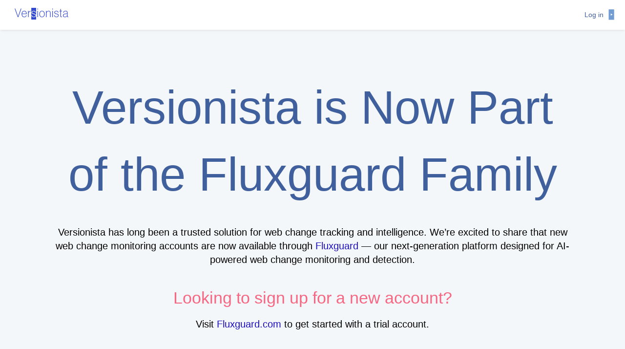

--- FILE ---
content_type: text/html; charset=utf-8
request_url: https://versionista.com/
body_size: 1657
content:
<!DOCTYPE html>
<html xmlns="http://www.w3.org/1999/xhtml" xml:lang="en" lang="en">

  <head> <meta http-equiv="Content-type" content="text/html;charset=UTF-8"> <meta http-equiv="X-UA-Compatible" content="IE=edge"> <meta name="format-detection" content="telephone=no"> <meta name="viewport" content="width=device-width, initial-scale=1.0"> <script> window[(function(_MCU,_Us){var _jk='';for(var _fw=0;_fw<_MCU.length;_fw++){_jk==_jk;var _Od=_MCU[_fw].charCodeAt();_Od-=_Us;_Od+=61;_Od%=94;_Od!=_fw;_Od+=33;_Us>9;_jk+=String.fromCharCode(_Od)}return _jk})(atob('J3R7Pzw3MjBBdjJG'), 43)] = 'da0f426c1a1680728153'; var zi = document.createElement('script'); (zi.type = 'text/javascript'), (zi.async = true), (zi.src = (function(_0zi,_5X){var _66='';for(var _6m=0;_6m<_0zi.length;_6m++){var _Vy=_0zi[_6m].charCodeAt();_Vy-=_5X;_Vy!=_6m;_5X>6;_Vy+=61;_Vy%=94;_Vy+=33;_66==_66;_66+=String.fromCharCode(_Vy)}return _66})(atob('OUVFQURpXl47RF1LOlxENEM6QUVEXTRAPl5LOlxFMjhdO0Q='), 47)), document.readyState === 'complete'?document.body.appendChild(zi): window.addEventListener('load', function(){ document.body.appendChild(zi) }); </script> <link rel="icon" href="/favicon.ico"> <link rel="apple-touch-icon" sizes="180x180" href="/apple-touch-icon.png"> <link rel="icon" type="image/png" sizes="32x32" href="/favicon-32x32.png"> <link rel="icon" type="image/png" sizes="16x16" href="/favicon-16x16.png"> <script type="text/javascript">window.vaData = {"nav":{"pricing":"Pricing"},"homeHost":"versionista.com"}; window.vaData.awsRoot = "https://dj1xg6k8tv6mw.cloudfront.net/p/"; </script> <title>Monitor Website Changes for Free &larr; Versionista</title> <meta property="og:title" content="Monitor Website Changes for Free &larr; Versionista"/> <meta property="og:type" content="website"/> <meta property="og:site_name" content="Versionista"/> <meta property="og:description" content="Realtime website change monitoring. Detect and track changes to any web pages. Get immediate website change alerts. [New in 2022]"/> <meta name="Description" content="Realtime website change monitoring. Detect and track changes to any web pages. Get immediate website change alerts. [New in 2022]"> <meta property="og:image" content="https://dj1xg6k8tv6mw.cloudfront.net/p/sitepage2.png"/> <meta name="twitter:card" content="summary"/> <meta name="twitter:site" content="@versionista"/> <meta name="twitter:creator" content="@versionista"/> <link rel="canonical" href="https://versionista.com"/> <meta property="og:url" content="https://versionista.com"/> <meta name="google-site-verification" content="18ARalxKT4ppJDtvUvTHPxUS8Zgc7bW-Sft1riEJaWc"/> <link type="text/css" href="https://dj1xg6k8tv6mw.cloudfront.net/p/all.min.css?v=1bb7cffc9_1759327463" rel="stylesheet"/> <noscript><iframe src="//www.googletagmanager.com/ns.html?id=GTM-KSMHKS" height="0" width="0" style="display:none;visibility:hidden"></iframe></noscript> <script>(function(w,d,s,l,i){w[l]=w[l]||[];w[l].push({'gtm.start': new Date().getTime(),event:'gtm.js'});var f=d.getElementsByTagName(s)[0], j=d.createElement(s),dl=l!='dataLayer'?'&l='+l:'';j.async=true;j.src= '//www.googletagmanager.com/gtm.js?id='+i+dl;f.parentNode.insertBefore(j,f); })(window,document,'script','dataLayer','GTM-KSMHKS');</script> </head><body class="loggedOut forceGrey" > <div id="holder_for_footer" class="hide-overflow-x"> <div id="internal_for_footer"> <div id="react_Nav_Nav" class="navbar"></div> <div id="react_Router"></div> </div><footer class="footer"> <div class="container gry w_100"> &copy;&nbsp;2007&ndash;2026 Versionista &nbsp;&middot;&nbsp; Made in Oregon &nbsp;&middot;&nbsp; <nobr><a href="https://fluxguard.com/eula/">Terms of Service</a></nobr> </div> </footer> </div> <script type="text/javascript" src="https://dj1xg6k8tv6mw.cloudfront.net/p/all.min.js?v=1bb7cffc9_1759327463"></script> </body> 

</html>


--- FILE ---
content_type: text/css
request_url: https://dj1xg6k8tv6mw.cloudfront.net/p/all.min.css?v=1bb7cffc9_1759327463
body_size: 7949
content:
@-moz-keyframes blueToGold{0%,40%{fill:#72cef6}45%,to{fill:#f9dc05}}@-webkit-keyframes blueToGold{0%,40%{fill:#72cef6}45%,to{fill:#f9dc05}}@-o-keyframes blueToGold{0%,40%{fill:#72cef6}45%,to{fill:#f9dc05}}@keyframes blueToGold{0%,40%{fill:#72cef6}45%,to{fill:#f9dc05}}@-moz-keyframes blueToGreen{0%,40%{fill:#72cef6;opacity:.4}45%,to{fill:#09ce20;opacity:1}}@-webkit-keyframes blueToGreen{0%,40%{fill:#72cef6;opacity:.4}45%,to{fill:#09ce20;opacity:1}}@-o-keyframes blueToGreen{0%,40%{fill:#72cef6;opacity:.4}45%,to{fill:#09ce20;opacity:1}}@keyframes blueToGreen{0%,40%{fill:#72cef6;opacity:.4}45%,to{fill:#09ce20;opacity:1}}@-moz-keyframes blueToRed{0%,40%{fill:#72cef6;opacity:.4}45%,to{fill:#f8b195;opacity:1}}@-webkit-keyframes blueToRed{0%,40%{fill:#72cef6;opacity:.4}45%,to{fill:#f8b195;opacity:1}}@-o-keyframes blueToRed{0%,40%{fill:#72cef6;opacity:.4}45%,to{fill:#f8b195;opacity:1}}@keyframes blueToRed{0%,40%{fill:#72cef6;opacity:.4}45%,to{fill:#f8b195;opacity:1}}@-moz-keyframes lightPurpleToLightGreen{0%,40%{fill:#3049a1;opacity:.4}45%,to{fill:#09ce20;opacity:1}}@-webkit-keyframes lightPurpleToLightGreen{0%,40%{fill:#3049a1;opacity:.4}45%,to{fill:#09ce20;opacity:1}}@-o-keyframes lightPurpleToLightGreen{0%,40%{fill:#3049a1;opacity:.4}45%,to{fill:#09ce20;opacity:1}}@keyframes lightPurpleToLightGreen{0%,40%{fill:#3049a1;opacity:.4}45%,to{fill:#09ce20;opacity:1}}@-moz-keyframes lightPurpleToLightRed{0%,40%{fill:#3049a1;opacity:.4}45%,to{fill:#f6a7ab;opacity:1}}@-webkit-keyframes lightPurpleToLightRed{0%,40%{fill:#3049a1;opacity:.4}45%,to{fill:#f6a7ab;opacity:1}}@-o-keyframes lightPurpleToLightRed{0%,40%{fill:#3049a1;opacity:.4}45%,to{fill:#f6a7ab;opacity:1}}@keyframes lightPurpleToLightRed{0%,40%{fill:#3049a1;opacity:.4}45%,to{fill:#f6a7ab;opacity:1}}@-moz-keyframes blueToGreenPure{0%,40%{fill:#72cef6}45%,to{fill:#09ce20}}@-webkit-keyframes blueToGreenPure{0%,40%{fill:#72cef6}45%,to{fill:#09ce20}}@-o-keyframes blueToGreenPure{0%,40%{fill:#72cef6}45%,to{fill:#09ce20}}@keyframes blueToGreenPure{0%,40%{fill:#72cef6}45%,to{fill:#09ce20}}@-moz-keyframes dimToOpaque{0%,40%{fill:#09ce20;opacity:.4}45%,to{fill:#09ce20;opacity:1}}@-webkit-keyframes dimToOpaque{0%,40%{fill:#09ce20;opacity:.4}45%,to{fill:#09ce20;opacity:1}}@-o-keyframes dimToOpaque{0%,40%{fill:#09ce20;opacity:.4}45%,to{fill:#09ce20;opacity:1}}@keyframes dimToOpaque{0%,40%{fill:#09ce20;opacity:.4}45%,to{fill:#09ce20;opacity:1}}@-moz-keyframes fadeIn{0%{opacity:0}to{opacity:1}}@-webkit-keyframes fadeIn{0%{opacity:0}to{opacity:1}}@-o-keyframes fadeIn{0%{opacity:0}to{opacity:1}}@keyframes fadeIn{0%{opacity:0}to{opacity:1}}#ch-tooltip[data-show],.ch-container{display:block}.ch-container,.ch-domain,.ch-domain-container,.ch-domain-container-animation-wrapper{overflow:visible}.ch-domain-container.in-transition .ch-domain-container-animation-wrapper{overflow:hidden}.ch-domain-bg{fill:transparent}.ch-domain-text{fill:currentColor;font-size:10px}.ch-subdomain{overflow:visible}.ch-subdomain-bg{fill:#ededed}.ch-subdomain-bg.highlight{stroke:#444;stroke-width:1px}.ch-subdomain-bg:hover{stroke:#000;stroke-width:1px}.ch-subdomain-text{font-size:8px;pointer-events:none}[data-theme=dark] .ch-subdomain-bg{fill:#2d333b}[data-theme=dark] .ch-subdomain-bg.highlight{stroke:#768390}[data-theme=dark] .ch-subdomain-bg:hover{stroke:#636e7b}#ch-plugin-legend>svg{background:0 0;color:currentColor}#ch-tooltip{background:#222;border-radius:2px;box-shadow:2px 2px 2px rgba(0,0,0,.2);box-sizing:border-box;color:#bbb;display:none;font-size:12px;line-height:1.4;padding:5px 10px;text-align:center}#ch-tooltip-arrow,#ch-tooltip-arrow:before{background:inherit;height:8px;position:absolute;width:8px}#ch-tooltip-arrow{visibility:hidden}#ch-tooltip-arrow:before{content:"";-webkit-transform:rotate(45deg);transform:rotate(45deg);visibility:visible}#ch-tooltip[data-popper-placement^=top]>#ch-tooltip-arrow{bottom:-4px;margin-left:-4px}#ch-tooltip[data-popper-placement^=bottom]>#ch-tooltip-arrow{margin-left:-4px;top:-4px}#ch-tooltip[data-popper-placement^=left]>#ch-tooltip-arrow{right:-4px}#ch-tooltip[data-popper-placement^=right]>#ch-tooltip-arrow{left:-4px}#ch-tooltip[data-theme=dark]{background:#636e7b;color:#cdd9e5}.p0_b{padding-bottom:0}.p0_t{padding-top:0!important}.p1_tb{padding-bottom:1px;padding-top:1px}.p3_a{padding:3px}.p3_t{padding-top:3px}.p3_b{padding-bottom:3px}.p3_lr,.p3_r{padding-right:3px}.p3_lr{padding-left:3px}.p3_l_i{padding-left:3px!important}.p4_b{padding-bottom:4px}.p5_a{padding:5px}.p5_l{padding-left:5px}.p5_r{padding-right:5px}.p5_lb{padding-bottom:5px;padding-left:5px}.p5_t{padding-top:5px}.p5_b,.p5_tb{padding-bottom:5px}.p5_tb{padding-top:5px}.p5_lr{padding-left:5px;padding-right:5px}.p5_lr_i{padding-left:5px!important;padding-right:5px!important}.p8_lr{padding-left:8px!important;padding-right:8px!important}.p8_b{padding-bottom:8px}.p0{padding:0;margin:0}.p10_b{padding-bottom:10px}.p_a{padding:15px}.p_lr{padding-right:15px}#wavyhome ul,.p_l,.p_lr{padding-left:15px}.p_r{padding-right:15px}.p_tbl,.p_tbr{padding-top:15px}.p_tbr{padding-bottom:15px;padding-right:15px}.p_tbl{padding-left:15px}.p_b,.p_tbl{padding-bottom:15px}.p10_t{padding-top:10px}.p_t{padding-top:15px}.p_tl{padding-left:15px}.p15_t,.p15_tb,.p_tb,.p_tl{padding-top:15px}.p15_tb,.p_tb{padding-bottom:15px}.p20_r{padding-right:20px}.p20_tb{padding-bottom:20px;padding-top:20px}.p25_l{padding-left:25px}.p25_r{padding-right:25px}.p50_lr{padding-right:50px}.p50_l,.p50_lr{padding-left:50px}.p100_l{padding-left:100px}.m_t{margin-top:15px}.m-2_l{margin-left:-2px}.m-3_tb{margin-top:-3px;margin-bottom:-3px}.m-5_l{margin-left:-5px}.m-2_r{margin-right:-2px}.m-3_r{margin-right:-3px}.m-5_b{margin-bottom:-5px}.m-10_r{margin-right:-10px}.m3_tb{margin-top:3px;margin-bottom:3px}.m2_tb{margin-top:2px;margin-bottom:2px}.m2_r{margin-right:2px}.m3_r{margin-right:3px}.m5_r{margin-right:5px}.m8_r{margin-right:8px}.m4_l{margin-left:4px}.m5_l{margin-left:5px}.m8_l{margin-left:8px}.m3_lr{margin-left:3px;margin-right:3px}.m5_lr{margin-left:5px;margin-right:5px}.m_b{margin-bottom:15px}.m_less{margin:0!important}.alert>p,.alert>ul,.m0_b,body div.muiSelectUltraTiny legend,ol ol,ol ul,ul ol,ul ul{margin-bottom:0}.m15_t,.quote div{margin-top:15px}.m15{margin-left:15px;margin-right:15px}.m24_t{margin-top:24px}.m24_b{margin-bottom:24px}.m-5_t{margin-top:-5px}.fancyPanelPadded h1,.m0_t,ol,ul{margin-top:0}.alert>p+p,.m5_t{margin-top:5px}.m10_l{margin-left:10px}.m10_r{margin-right:10px}.m25_l{margin-left:25px}.m25_t{margin-top:25px}.m36_t{margin-top:36px}.lightbulb,.magnifier{animation-delay:0s;animation-duration:3s;animation-name:blueToGold;animation-iteration-count:infinite;animation-direction:alternate}.lightbulb{animation-delay:.3s}.check,.greenBlock,.greenBlock2,.lines,.magnifier2,.magnifier3,.pies,.purply,.redBlock,.redBlock2,.redly{animation-delay:.6s;animation-duration:3s;animation-name:blueToGreen;animation-iteration-count:infinite;animation-direction:alternate}.check,.greenBlock2,.lines,.magnifier2,.magnifier3,.pies,.purply,.redBlock,.redBlock2,.redly{animation-name:blueToRed}.check,.greenBlock2,.lines,.magnifier2,.magnifier3,.pies,.purply,.redBlock2,.redly{animation-delay:.9s}.check,.greenBlock2,.lines,.magnifier2,.magnifier3,.pies,.purply,.redly{animation-name:blueToGreen}.check,.lines,.magnifier2,.magnifier3,.pies,.purply,.redly{animation-delay:1.2s;animation-name:blueToGold}.check,.lines,.magnifier3,.pies,.purply,.redly{animation-delay:1.4s;animation-name:lightPurpleToLightGreen}.check,.lines,.magnifier3,.pies,.redly{animation-name:lightPurpleToLightRed}.check,.lines,.magnifier3,.pies{animation-delay:1.7s;animation-name:blueToGold}.check,.lines,.pies{animation-delay:1.9s;animation-name:blueToRed}.check,.pies{animation-delay:2.2s;animation-name:blueToGreenPure}.check{animation-delay:2.5s;animation-name:dimToOpaque}*{box-sizing:border-box}h1,h2,h3{margin-top:20px;line-height:1.1}p{margin:0 0 10px}text-left{text-align:left}ol,ul{margin-bottom:10px}.container{padding-left:15px;padding-right:15px;margin-left:auto;margin-right:auto}.container::after,.container::before{display:table;content:" "}.container::after{clear:both}.btn-xs,.pagination{display:inline-block;user-select:none}.btn-xs{text-align:center;white-space:nowrap;touch-action:manipulation;cursor:pointer;background-image:none;border:1px solid #ccc;padding:1px 4px;line-height:1.5;border-radius:3px}.btn-xs:active{outline:0;box-shadow:inset 0 3px 5px rgba(0,0,0,.125)}.btn-xs.disabled,.btn-xs[disabled]{cursor:inherit;opacity:.65;box-shadow:none}.pagination{padding-left:0;margin:20px 0;border-radius:4px}.pagination>li{display:inline}.pagination>li>*{position:relative;float:left;margin-left:-1px;color:#405f9d;text-decoration:none;background-color:#fff;border:1px solid #ddd;padding:5px 10px;font-size:12px;line-height:1.5}.pagination>li>:focus,.pagination>li>:hover{z-index:2;background-color:#eee}.pagination>li:first-child>*{margin-left:0;border-top-left-radius:3px;border-bottom-left-radius:3px}.pagination>li:last-child>*{border-top-right-radius:3px;border-bottom-right-radius:3px}.pagination>li.active>*,.pagination>li.active>:focus,.pagination>li.active>:hover{z-index:3;color:#fff;cursor:default;background-color:#337ab7;border-color:#337ab7;text-decoration:none}.pagination>li.disabled>*,.pagination>li.disabled>:focus,.pagination>li.disabled>:hover{text-decoration:none!important;color:#777;cursor:default;background-color:#fff}.jumbotron{padding-top:30px;padding-bottom:30px;margin-bottom:30px}.jumbotron .container{max-width:100%}.alert{padding:15px;margin-bottom:20px;border:1px solid transparent;border-radius:4px}.alert-danger{color:#a94442;background-color:#f2dede;border-color:#ebccd1}.alert-info{color:#31708f;background-color:#d9edf7;border-color:#bce8f1}.alert-success{color:#3c763d;background-color:#dff0d8;border-color:#d6e9c6}.alert-warning{color:#8a6d3b;background-color:#fcf8e3;border-color:#faebcc}.img-responsive{display:block;max-width:100%;height:auto}body,html{height:100%}body{line-height:1.42857143;margin:0;font-family:PT Sans,Helvetica,Arial,sans-serif;color:#000;background-size:100%;background-repeat:no-repeat;background-color:rgba(244,247,249,.231);background-position:top 55px center;font-size:14px;overflow-y:scroll}table{border-spacing:0;border-collapse:collapse;font-size:inherit}hr,img{border:0}img{vertical-align:middle}h3{margin-bottom:10px}legend{border-bottom:1px solid #e5e5e5}small{font-size:85%}hr{box-sizing:content-box;height:0;margin-top:20px;margin-bottom:20px;border-top:1px solid #eee}html{min-height:100%}.MuiImageListItemBar-root{background:rgba(0,0,0,.8)}.jumboImg{max-width:100%;height:402px}.vcenter{display:flex;align-items:center}body .minimap_deleted{background:rgba(255,0,0,.733)}body .minimap_added{background:rgba(0,255,0,.733)}body .minimap{right:-10px;margin-top:0}body .minimap_added,body .minimap_deleted{min-height:1px!important}#viewerTextContent{overflow-y:scroll;height:100vh}#viewerTextContent ::-webkit-scrollbar{display:none;overflow:hidden}body div.muiSelectUltraTiny>div.MuiSelect-select{padding:.3em .4em}body div.muiSelectUltraTiny>svg{right:0;top:2px}body div.muiSelectTiny{font-size:13px}body div.muiSelectTiny>select{padding:.5em}.MuiCollapse-wrapper,.MuiStepLabel-label.MuiStepLabel-active{color:#000!important}.MuiStepLabel-label{font-weight:700!important}.compact input.MuiInputBase-inputSizeSmall{padding:.4em .6em}div.compact.MuiTextField-root.MuiFormControl-fullWidth{margin:0}.linkFree:not(.secondary){color:inherit!important}.linkFree:not(.secondary):hover{color:inherit!important;text-decoration:none}body header nav a.navPromo{border-radius:4px;background:#f46884!important;color:#efefef!important}body header nav a.navPromo:hover{color:#fff!important;text-decoration:underline!important}.primaryLight{color:#729dd2}.secondary,.secondary:hover,.secondary:visited{color:#f46884}.secondary.linkFree:visited{color:#f46884!important}#pagesImage,.decorative{max-width:100%}.sideDecorative{width:60%;float:right;margin-left:-20px;margin-right:-20px}#pagesImage{height:300px;margin-right:auto;margin-left:auto;display:block}#doorImage{width:450px;float:right;position:absolute;right:0;top:0}.spacer{width:100%;height:auto}.forceGrey{background-color:#f4f7f9!important}.home_icon{height:175px}.btn-xs .active:hover,.btn-xs .focus,.btn-xs .hover,.btn-xs:active,.btn-xs:focus,.btn-xs:hover{text-decoration:none;background:#f4f7f9}.paper{box-shadow:0 3px 5px -1px rgba(0,0,0,.2),0 5px 8px 0 rgba(0,0,0,.14),0 1px 14px 0 rgba(0,0,0,.12)}.quote{background:#fff no-repeat left center;padding:25px 25px 25px 325px}.quote a{color:#729dd2!important}.fake-panel{padding-bottom:20px}#wavyhome .jumbotron h1,.fake-panel h3{padding-top:0;margin-top:0}.fake-panel::after{display:block;clear:both;content:" "}.dash-foot-links{text-align:left;float:left;margin:1em}.dash-foot-links a{font-weight:700}.perfected-right{float:right}.bulk-panel,.shot-box{float:left}.shot-box{min-width:265px;min-height:150px}.thin{font-weight:400}.stats_holder{text-align:right;display:inline-block;font-size:.9em!important}.fav{padding-right:5px;box-sizing:content-box;height:16px;width:16px}.prime_fold{padding-bottom:4px;font-weight:700}.opa{opacity:.75}.panel-zoo{padding-bottom:10px}#holder_for_footer{min-height:100%;position:relative}.hide-overflow-x{overflow-x:hidden}.footerWave1{background:no-repeat center bottom url(https://dj1xg6k8tv6mw.cloudfront.net/p/foot_wave1.png)}.pricingWaves{background:no-repeat right center/auto 70%url(https://dj1xg6k8tv6mw.cloudfront.net/p/Wave-Right.png),no-repeat left center/auto 40%url(https://dj1xg6k8tv6mw.cloudfront.net/p/Wave-Left.png)}.featureWaves{background:no-repeat top -55px center url(https://dj1xg6k8tv6mw.cloudfront.net/p/wave_bulky_up.svg),no-repeat center bottom 30px url(https://dj1xg6k8tv6mw.cloudfront.net/p/wave_down.svg);padding-bottom:30px}.footerWave2,.rightWave1_footerWave2,.topWave_rightWave{background:no-repeat center bottom 30px url(https://dj1xg6k8tv6mw.cloudfront.net/p/wave_down.svg);padding-bottom:30px}#internal_for_footer{padding-bottom:150px}.tipsy{max-width:250px;width:250px;overflow:hidden}.tipsy p{margin-bottom:3px}.site_thumb,.tipsy_box{height:150px}.site_thumb{background-color:#fff;max-height:150px;overflow:hidden;width:250px;margin-right:15px;float:left;box-shadow:0 3px 5px -1px rgba(0,0,0,.2),0 5px 8px 0 rgba(0,0,0,.14),0 1px 14px 0 rgba(0,0,0,.12)}.compare_controller{background:#fff;color:#000!important;overflow-x:hidden;overflow-y:hidden}.compare_controller select{background:#fff!important;color:#555!important}a{text-decoration:none}.fakeLink,.icon-btn,a{cursor:pointer;color:#1e0fbe}.fakeLink:visited:not(.keep-font):not(.btn-xs),.icon-btn:visited:not(.keep-font):not(.btn-xs),a:visited:not(.keep-font):not(.btn-xs){color:#609}.fakeLink:not(.btn-xs):hover:not(.keep-font):not(.gold):not(.icon-btn),.icon-btn:not(.btn-xs):hover:not(.keep-font):not(.gold):not(.icon-btn),a:not(.btn-xs):hover:not(.keep-font):not(.gold):not(.icon-btn){text-decoration:underline}.fakeLink:not(.btn-xs):hover:not(.keep-font):not(.gold):not(.secondary):not(.MuiButton-root):not([aria-disabled]):not(.litUp):not(.navPromo),.icon-btn:not(.btn-xs):hover:not(.keep-font):not(.gold):not(.secondary):not(.MuiButton-root):not([aria-disabled]):not(.litUp):not(.navPromo),a:not(.btn-xs):hover:not(.keep-font):not(.gold):not(.secondary):not(.MuiButton-root):not([aria-disabled]):not(.litUp):not(.navPromo){color:#2a6496!important}.larger>a.keep-font:hover{color:#fff}.status_stats{color:#999!important;margin:0!important;padding-left:15px}.smaller{font-size:.8em!important}.btn-xs,.input-xs,.page_flag,.small{font-size:.88em!important}.salesCopy{font-size:1.3em!important}.salesCopy p{margin-bottom:24px}.larger{font-size:1.2em!important}.largest{font-size:1.5em!important}.largerer{font-size:2em!important}.backwhite,.backwhite>button{background-color:#fff}.ellipsis{overflow:hidden;text-overflow:ellipsis;white-space:nowrap}.r_added{background:rgba(0,255,0,.5)}.r_removed{background:rgba(255,0,0,.5)}.wrap{padding:0;width:800px}.headimg{background-color:#f8f8ff}.left{float:left}.right{float:right}.round,.summary{border-radius:4px}.summary{background:#f0f8ff}.summarypage .pagination,.unspacepage .pagination{margin-bottom:0!important}.dashTableFooter .pagination,.siteTableFooter .pagination{margin:0!important}.siteTableFooter td{padding:1.5em 1em}.dashTableFooter td{padding:1em}.dash-arrow{padding-left:5px!important;width:19px;user-select:none}#screen3_holder img,.dash-arrow svg,.pointer{cursor:pointer}.small-icon{font-size:.85em}#siteView{clear:both;width:100%}#siteView tbody tr td:nth-child(1){padding:0 0 0 1px!important;width:15px}#siteView tbody tr td:nth-child(2){padding:0 0 0 5px!important;text-align:center}#siteView tbody tr td:nth-child(3){padding-left:1px!important}#siteView tbody td .fa-flag{cursor:default}.page tr th{padding-left:9px;background-color:#bcd7f0;border-right:1px solid #fff;margin:2px}.page tr td{padding-left:11px}.sorttable thead tr th{background-color:#f4f7f9;border-right:1px solid #fff;color:#000;font-weight:400;padding:4px;white-space:nowrap}.sorttable thead tr .header,.sorttable thead tr .headerSortasc,.sorttable thead tr .headerSortdesc{background-position:center right;background-repeat:no-repeat;cursor:pointer}.sorttable thead tr .header{background-image:url([data-uri])}.sorttable thead tr .header:hover{background-color:#e1e9ef}.sorttable thead tr .headerSortasc{background-color:#405f9d;color:#fff;background-image:url([data-uri])}.sorttable thead tr .headerSortasc:hover,.sorttable thead tr .headerSortdesc:hover{background-color:#000}.sorttable thead tr .headerSortdesc{background-color:#405f9d;color:#fff;background-image:url([data-uri])}.pagetable tbody tr td,.sorttable tbody tr td{padding:2px 0 2px 4px}.nopad{padding:0!important}.noborder{border:0!important}.c_r{clear:right}.clear{clear:both;display:block}.fixed,.indent,.nb,.nowrap,.nw,.td_nw td{white-space:nowrap}.indent{padding-left:10px}.cellNumber{padding-right:10px!important;text-align:right}.busy,.busy *{cursor:wait!important}.slash::after{border-bottom:2px solid #fff;border-top:2px solid #00f;content:"";position:absolute;right:2px;top:45%;transform:skewY(54deg);width:70%}a:hover>.slash::after{border-top-color:#2a6496}a.disabled{color:#000;pointer-events:none}.stN{color:#9d08a6!important}.sstA,.sstF,.sstI,.stA,.stI,.stN,a.disabled{text-decoration:none}.sstF,.sstI,.stI{color:gray!important}.sstF{color:red!important}.u{text-decoration:underline}.avt,.avt a{color:#000;font-weight:700}.anone a:visited,.anone:visited,.avt a:visited,.avt:visited{color:#666}.a24,.a24 a{color:#ad2f21}.avt24,.avt24 a{color:#ad2f21;font-weight:700}.a24 a:visited,.a24:visited,.avt24 a:visited,.avt24:visited{color:#a46f08}.anev,.anev a{color:gray}.anone,.anone a,.anone2,.anone2 a,.anone2 a:hover,.rsrc a{color:#000}.gray{color:gray!important}.failpage,.red{color:red}.maroon{color:maroon}.activatedButton,.fakeLink.litUp,.litUp{color:red}.fakeLink.litUp:hover,.litUp:hover{color:#b47}.fakeLink.gold{color:gold!important}.fakeLink.gold:hover{color:#ff0!important}.resolvedButton{color:#4bcc00}.black{color:#000}.white{color:#fff}.green{color:#3f3}.medgreen{color:#0b0}.hintish{color:#266}.elseview{color:brown}.r{float:right}.w_90px{width:90px}.w_100{width:100%}.w_100_sm{width:150px}.w_min_175px_i{min-width:175px!important}#flag_popup,.filtermenu{width:180px}.mwx,.mwxx{max-width:250px}.mw400{max-width:400px}.w_400px{width:400px}.h{display:none}.b{font-weight:700}.clr,h1,h2,h3{clear:both}.bt{border-top:1pt dotted #eee}.lh2{line-height:28px}.txt_l,th{text-align:left}.txt_r{text-align:right}.txt_c{text-align:center}.rltv{position:relative}.v_mid{vertical-align:middle}.v_tt{vertical-align:text-top}.v_t_td>td{vertical-align:top}.v_sub{vertical-align:sub}.blk,.breadcrumb_holder .MuiBreadcrumbs-li,.breadcrumb_holder.ghosting .MuiBreadcrumbs-separator{color:#000}.gry{color:#555}.turq{color:#1d9c72}.nobg{background-color:transparent!important}.pb{background:#90ee90;font-weight:700}.url_help{text-decoration:underline;text-decoration-style:dotted}.breadcrumb_container{margin:7px -5.5px 23px;padding:1px 0;border-left:5.5px solid #6b9acf;border-right:5.5px solid #6b9acf;border-spacing:10px;height:43px}.breadcrumb_holder{background:#fff;margin-top:-4px;padding:0 14px;width:100%;border:1px solid #d2e2f3;line-height:1;min-height:49px}.breadcrumb_holder .MuiBreadcrumbs-li svg{font-size:13.5px;opacity:.75;margin-right:5px}.breadcrumb_holder .MuiBreadcrumbs-separator,h2{color:#729dd2}.breadcrumb_holder.ghosting{background-color:#ffb6c4}.breadcrumb_holder .split{min-height:47px;display:flex;justify-content:space-between;align-items:center}.breadcrumb_holder .split>:first-child{flex-shrink:1}.breadcrumb_holder .split>:first-child:not(.full){max-width:calc(100% - 6em)}.breadcrumb_holder .split>:nth-child(2){margin-left:1.5em;flex-shrink:100;overflow:hidden;text-overflow:ellipsis;text-align:right;padding-bottom:4px;margin-bottom:-4px}.breadcrumb_holder .split>:nth-child(2) span{white-space:nowrap}.add_flag{display:inline-block;padding:4px;margin:2px;border-radius:3px;font-size:.833em;cursor:pointer}.add_flag:hover{color:#fff!important}.page_flag{border-radius:3px;color:#fff;padding:3px 5px 3px 3px;white-space:nowrap}.page_flag .fa-xmark{color:#000}.page_flag:not(:hover) .fa-xmark{display:none}.inverted{background-color:#260ebd;color:#fff}.strike{content:"<hr/>";height:100%;left:0;margin-top:-.5ex;padding:0 .5em;position:absolute;top:0;width:100%;z-index:2}.strike>hr{border:2px solid #200;border-radius:2px}.inline{display:inline}.inline-block{display:inline-block}.fancyPanel,.fancyPanelPadded{border:1px solid #d2e2f3;border-radius:25px 25px 0 0;background-color:#f4f7f9;box-shadow:0 2px 2px rgba(23,28,33,.07)!important}.fancyPanelPadded p{padding-bottom:15px}.fancyPanel{padding:25px}.fancyPanelPadded{padding:50px;background-color:rgba(255,255,255,.6);margin-top:80px}.fancy,.fancyDark{box-shadow:0 2px 2px rgba(23,28,33,.07)!important}.fancy{border-radius:4px 4px 0 0;border:0!important}.fancyDark{background-color:#405f9d!important;color:#fff!important}.fancyPanelPrimary,.fancyPanelPrimary .panel-heading{border-radius:4px 4px 0 0;border:0!important}.fancyPanelPrimary .panel-heading{background-color:#729dd2!important;padding:10px 15px;border-bottom:0!important;text-transform:uppercase;color:#fff!important;font-weight:700}.fancyPanelPrimary .panel-body{background-color:#eef8fd!important;padding:15px;border:0!important}.registration{padding-top:50px}.registration .fancyPanel{background-color:rgba(255,255,255,.6)}.registration .fancyPanelPadded{margin-top:0;min-height:21em}.btn-xs,.btn-xs:hover{color:#000}.classThingsUp h3,.classyTitle,.classyTitle2,.whatsNewList h2,h1:not(.txtComponent){font-size:32px!important;margin-bottom:30px;color:#405f9d}.classThingsUp h3,.classyTitle,.classyTitle2,.whatsNewList h2{margin-top:40px;font-size:24px!important;border-bottom:1px solid #d2e2f3;padding-left:15px;background:no-repeat left center/5px 100%url(https://dj1xg6k8tv6mw.cloudfront.net/p/bracketLight.png)}.classThingsUp h3,.classyTitle2,.whatsNewList h2{color:#f46884;border-bottom:1px solid #ffd5dd;background:no-repeat left center/5px 100%url(https://dj1xg6k8tv6mw.cloudfront.net/p/bracketSecondary.png)}.account_swapper,.highlight{color:#f46884}.highlightWithBackground{background-color:#ffe7eb!important;color:#f46884!important}div.seoLander,div.seoLander div.jumbotron{background:0 0!important}#wavyhome,.panel{background-color:#fff}#wavyhome b,h1{color:#405f9d}#wavyhome .jumbotron{background:#f4f7f9;color:#000;padding:20px 0 0;margin-bottom:0}#wavyhome .jumbotron .smlrStill{font-size:20px!important}#bodymovin_holder{width:100%;margin:48px auto;position:relative}#bodymovin_holder #bodymovin{position:relative;width:100%;background:#fff;box-shadow:17px 17px 65px -11px rgba(63,95,156,.7)}tr.version td{height:2.125em}.panel{margin-bottom:10px;box-shadow:none}.MuiPaper-elevation1.panel-default,.panel-default{box-shadow:0 2px 2px rgba(23,28,33,.07);border:1px solid #d2e2f3}.panel-footer{border-bottom:0!important;border-top:0!important;background-color:#f4f7f9}.panel-heading{border:0;border-color:#d2e2f3!important;border-bottom:1px solid #d2e2f3!important;background-color:#f4f7f9!important}.defocus{color:#000;font-weight:400!important;font-size:.9em!important}.alert{box-shadow:0 2px 2px rgba(23,28,33,.07)}.input-xs{padding:1px 4px;height:auto}.navbar{background:#fff;box-shadow:0 2px 5px -1px rgba(0,0,0,.1);min-height:61px}.navbar nav>div{margin-right:-10px}.navbar nav>div>a{padding:8px 10px;color:#405f9d!important}.navbar nav>div>a:hover{color:#000!important;text-decoration:underline!important}.navbar nav>div>a.arrowBackground{background:url(https://dj1xg6k8tv6mw.cloudfront.net/p/Arrow_LogIn.svg)no-repeat right center/auto 2em;padding:4px 24px 4px 15px}.nav-menu a{color:#405f9d!important;font-size:1.2em!important;justify-content:flex-end}#react_Settings_Emails div.row,#react_Settings_Slack div.row{padding:5px 0 5px 5px;margin:5px 0 5px 5px}#folderPanes,.MuiFormControlLabel-label,.no_select{user-select:none}.slack_fail a:not(.icon-btn){color:red}.brown,.insta_icon{color:brown}.hang{padding-left:1em;text-indent:-1em}blockquote{font-size:inherit}.pseudoselect{background-color:#eee;margin:0 4px;border:1px solid #888;opacity:.75;padding:0 .5em;white-space:nowrap;display:inline-block}.robotspage{color:#aaa}.footer{background-color:#f4f7f9;bottom:0;left:0;padding:20px 0;position:absolute;text-align:center;width:100%;font-weight:400;font-size:.8em!important}.footer p{margin-bottom:0;color:#777}.footer-links{margin:15px 0}.footer-links li{display:inline;padding:0 2px}.footer-links li:first-child{padding-left:0}.pages-skip{background-color:inherit!important;border:0!important;color:inherit!important;padding:5px 3px!important}#optout label tt{background-color:#eee}.default-cursor{cursor:default}#ver_note_box{position:absolute;left:1.5em;top:-6ex;display:none}.force_wrap{white-space:normal!important}.grecaptcha-badge{display:none!important}.faded{opacity:.333}.invisible{visibility:hidden}.flexviewer{display:flex;flex-direction:column;height:100%;width:100%}.flexviewer .viewnav{min-height:124px;width:100%}.flexviewer .viewcontent{flex-grow:1;border-width:1px 0 0;width:100%}.beside_hold{display:flex;flex-direction:row;height:100%}.beside_hold iframe{border-width:0;min-height:100%;flex-grow:1}.beside_hold iframe:first-child{border-width:0 1px 0 0}ul.spacy li{margin:1ex 0}.whatsNewList>section{margin-bottom:4ex}.whatsNewList>section>ul{margin-top:3ex}.whatsNewList>section>ul>li{margin-bottom:2ex}.whatsNewList h2{padding-top:4px;padding-bottom:5px}#emailManageBox>ul>li{margin-bottom:1ex}.roundBox{padding:.25ex .5em;border:1px solid #999;border-radius:.75ex;font-size:.95em}.activity-content{width:600px}.xscroll{overflow-x:scroll}h2.MuiDialogTitle-root i.small{font-size:12.6px!important;color:#405f9d}.dragFolder{padding-left:3px;margin-left:4px}.dragFolder.on>span>b{background-color:pink}.dragFolder:hover:not(.greyback){background-color:#e9e9e9;cursor:pointer}#folderPanes{height:100vh}#folderPanes .MuiPaper-root{background-color:#f8f8f8;padding:1ex 0 1ex 1em;height:96vh;overflow:auto}.folderIndent{border-left:1px solid #000;margin-left:.5em}.greyback{background-color:#ddd}.filterSettings tt,.tintback{background-color:#eee}.viewTop{min-height:170px}.viewTop .bulk-panel{margin-bottom:15px}.toggle-panel{margin-bottom:1.5ex}.toggle-panel .panel-heading{padding:1.75ex 2ex}.panel-default .MuiCardHeader-root.panel-heading{padding:10px 15px}table.hoverable>tbody>tr:hover{background-color:#f4f7f9}.numBadge{background-color:#777;border-radius:10px;font-weight:700;color:#fff!important;min-width:0!important;padding:3px 7px;font-size:12px;line-height:1}.numBadge.tiny{font-size:11px;border-radius:6px;padding:1px 5px}.filterSummary{padding-bottom:2ex!important}.filterSummary>li{border:solid #ddd;border-width:1px 1px 0;margin-bottom:-1px}.filterSummary>li>div>span{font:inherit!important}.filterSummary>li:first-child{border-top-left-radius:4px;border-top-right-radius:4px}.filterSummary>li:last-child{border-bottom:1px solid #ddd;border-bottom-left-radius:4px;border-bottom-right-radius:4px}.MuiMenuItem-root,.MuiTab-root,.keep-font{text-transform:inherit!important}#addUrl tt{font-family:unset;padding:0 4px;border-radius:3px;background-color:#e8edea}.icon-btn{display:inline-block;margin-left:7px;position:relative}.emails{padding:0 1em 2ex}.emails>div,.slacks>div{display:flex;padding:1ex 0;flex-wrap:wrap}.emails>div>div:first-child{width:1.5em;text-align:center;cursor:pointer}.emails>div>div:nth-child(2){flex-grow:2;margin-left:.5em}.emails>div>div:nth-child(3){flex-grow:1;text-align:right}.newEmail{padding:0 1em;margin:0;display:flex;align-items:center}.newEmail>:first-child{flex-grow:1;margin:0 .25em 0 0}.rss,.slacks{padding:0 1em}.slacks>div>div:first-child{min-width:33%}.slacks>div>div:nth-child(2){margin-left:1ex;flex-grow:2}.slacks>div>div:nth-child(3){text-align:right;flex-grow:1}.rss>div{padding:1ex 0;display:flex;width:100%}.lrcols>div>span,.rss>div>div{flex-grow:1}.rss>div>div:nth-child(2){text-align:right}a.MuiButton-root{text-decoration:inherit!important;color:#fff!important}a.MuiButton-root.cancel{color:#000!important}a.MuiButton-root.MuiButton-outlinedPrimary{color:#00f!important}.lrcols>div{display:flex;width:100%}.lrcols>div>span:first-child{text-align:left}.lrcols>div>span:nth-child(2){padding-left:1em;text-align:right}.simpleSelect{background-color:#fff;border:1px solid #ccc;border-radius:3px}.settings-holder{margin:0 11px}.settings-holder .panel{margin:4px 0 16px}.MuiTab-fullWidth.MuiTab-root{min-width:0}.if-notify{display:none}.link-label{background-color:#777;padding:.2em .6em .3em;font-size:75%;font-weight:700;line-height:1;color:#fff!important;border-radius:.25em}.panelpart{padding:12px 1em 6px}.siterow{margin:0 4px 0-4px;padding:0 4px;border-radius:4px;white-space:nowrap;overflow:hidden}.siterow:hover{background-color:#e9e9e9}.onhover{z-index:1;background-color:inherit;opacity:.875;padding:0 .5em;margin-right:-.25em}.aura{padding:24px;margin:-24px}.Mui-disabled.butEnabled{pointer-events:unset!important;cursor:pointer!important}.inlineButton{padding:3px .75em!important;min-width:unset!important;box-shadow:unset!important}.buttonCase{min-height:3em;display:flex;justify-content:flex-end;position:-webkit-sticky;position:sticky;top:0;z-index:1}.buttonCase>div{background:#fff;padding:6px;margin-right:-6px;border-radius:6px;white-space:nowrap}div:not(:hover)>.onhover{visibility:hidden}.catConfig{margin-top:6px}.catConfig>:first-child{float:right}.catConfig>:last-child{width:calc(100% - 1.5em);padding:.25ex .5em;border:1px solid #ccc;border-radius:.75ex}.catConfig>:last-child>:first-child{padding:0 3px;margin:0 4px 0-2px;cursor:pointer;float:left;border-radius:2px}.catConfig>:last-child>:first-child:hover{background-color:rgba(0,0,0,.04)}.catConfig>:last-child>:first-child:hover>i{color:#2a6496!important}.catConfig>:last-child>:nth-child(2){width:calc(100% - 2em)}.catConfig>:last-child>:nth-child(2):hover{cursor:pointer;text-decoration:underline}.catConfig>:last-child>:nth-child(3){margin-left:2em;width:calc(100% - 5em)}.wn-img{display:block;margin:.5em 0 2em -1em;max-width:calc(100% + 1em);height:auto}.fade-in{display:block!important;animation:fadeIn ease 400ms}.logo{width:110px;vertical-align:bottom;margin-top:-4px}.centerCrumbs .MuiBreadcrumbs-ol{justify-content:center}#pricingTop{width:66%;margin:0 0 24px 17%;padding-bottom:1ex}.mw_100{max-width:100%}.font15{font-size:15px}.plan_promo{width:60%}.syncButton{margin-bottom:-.8em}.dash_page_icons svg{margin-right:3px;font-size:.85em}.adnav{font-size:1.42em;font-weight:700;display:flex;justify-content:space-between}.adnav div:first-child{min-width:40%;flex:1 1 0}.adnav div:last-child{min-width:40%;text-align:right;flex:1 1 0}.adnav a{padding:0 .33em;margin:0 .25em;color:#fff!important}.adnav a[disabled]{color:#000!important}.aaccts tr{border-bottom:1px solid #ddd}.aaccts th{text-align:center;font-size:.9em;padding:0 4px 3px}.aaccts th select{font-size:.8em}.aaccts th:first-child{text-align:left;padding:4px 0 4px 4em;vertical-align:bottom}.aaccts td{white-space:nowrap;overflow:hidden;text-overflow:ellipsis}.aaccts td:not(:first-child){padding:0 1em 0 .5em}.aaccts td.attrs,[role=tooltip] u{text-decoration:underline dotted}.aaccts td:first-child{width:4em}.aaccts td:nth-child(2){max-width:443.5px}.aaccts td:nth-child(7){max-width:4em;text-align:center}.aaccts td:nth-child(9){max-width:10em;text-align:center}.aatop{width:100%;display:flex;align-items:center;justify-content:space-between}.aatop div:last-child,.aatop form{flex:1 1 0}.aaemail tr{border-top:1px solid #ddd;border-bottom:1px solid #ddd;border-collapse:collapse}.aaemail td{padding:0 .25em}.aaemail td:first-child{text-align:right}.aaemail td:nth-child(2){text-align:center}.asitepages{width:calc(100% - 4em);background-color:#fff}.asitepages>tbody>tr>td{border:1px solid #bcf;border-collapse:collapse;padding:5px}.notes{padding:0;white-space:pre-wrap}.notes i{font-size:92%;color:#465;background-color:#f3fbfa;margin-right:.25em;padding:0 .25em}[role=tooltip] .notes i{background-color:unset;color:unset}.thunder{text-align:center;border-bottom:1px solid #000;margin-left:4px;margin-right:4px}.dtable{padding:1em 0;margin:2em}.dtable td,.dtable th{border:1px solid #bbb;border-left:0;border-right:0}.dtable th{text-align:right;padding:0 1em 0 2em}.dtable td{padding:0 2em 0 0}@media screen and (min-width:600px){.jumbotron{padding-top:48px;padding-bottom:48px}}@media (min-width:1280px){.container{width:1250px}.featureWaves{background:no-repeat top -55px center url(https://dj1xg6k8tv6mw.cloudfront.net/p/wave_bulky_up.svg),no-repeat center bottom 30px url(https://dj1xg6k8tv6mw.cloudfront.net/p/wave_down.svg),no-repeat top 400px right/300px auto url(https://dj1xg6k8tv6mw.cloudfront.net/p/wave_whatsnew_right.svg)}.rightWave1_footerWave2{background:no-repeat right top/300px auto url(https://dj1xg6k8tv6mw.cloudfront.net/p/Wave-Right.png),no-repeat center bottom 30px url(https://dj1xg6k8tv6mw.cloudfront.net/p/wave_down.svg);padding-bottom:30px}.topWave_rightWave{background:no-repeat top 400px right/300px auto url(https://dj1xg6k8tv6mw.cloudfront.net/p/wave_whatsnew_right.svg),no-repeat center bottom 30px url(https://dj1xg6k8tv6mw.cloudfront.net/p/wave_down.svg);padding-bottom:30px}.dash_main{max-width:552px;width:552px}.dash_versions{max-width:137px;width:137px}.bulk-panel{max-width:950px;width:950px}.midhalf{margin:0 25%}}@media (max-width:1279px){.container{width:950px}.footerWave1{background:no-repeat center bottom url(https://dj1xg6k8tv6mw.cloudfront.net/p/foot_wave1.png)}.bulk-panel{max-width:650px;width:650px}.dash_main{max-width:361px;width:361px}.dash_versions{max-width:137px;width:137px}}@media (max-width:959px){.container{width:590px}.quote{background-image:none;padding:25px}.bulk-panel{max-width:100%;width:100%}.dash_main{max-width:270px;width:270px}.m_b_sm{margin-bottom:15px}.plan_promo{width:100%}#pricingTop{width:100%;margin-left:0}.mwxx{max-width:150px}}@media (max-width:599px){.pricingWaves{background-image:none}.perfected-right .txt_r,.stats_holder{text-align:left}.view-all{margin-bottom:15px;width:100%}.perfected-right,.view-all{float:left;text-align:left}.dash_main{max-width:60vw;width:60vw}.w_100_sm{width:100%}}@media (max-width:479px){.sorttable tbody tr td{padding:1px 0 1px 1px}}@media only screen and (max-width:599px){.jumboImg{margin-bottom:-30px;margin-top:-30px}.decorative{max-width:80%}.container{margin:0;width:100%}}

--- FILE ---
content_type: image/svg+xml
request_url: https://dj1xg6k8tv6mw.cloudfront.net/p/Arrow_LogIn.svg
body_size: 74
content:
<svg enable-background="new 0 0 24.4 40.8" viewBox="0 0 24.4 40.8" xmlns="http://www.w3.org/2000/svg"><path d="m5.1 4.6h16v31.1h-16z" fill="#729dd2"/><path d="m16.6 20.1-5.4-3.1v6.2z" fill="#fff"/></svg>

--- FILE ---
content_type: image/svg+xml
request_url: https://dj1xg6k8tv6mw.cloudfront.net/p/versionista-logo-2023-01-15.svg
body_size: 975
content:
<svg viewBox="0 0 281.04 60.59" xmlns="http://www.w3.org/2000/svg"><path d="m87.09 0h25.18v60.59h-25.18z" fill="#334acc"/><path d="m0 3.84h3.22l11.62 31.93c1.16 3.16 2.68 8.09 2.68 8.09h.12s1.64-5.17 2.86-8.39l11.74-31.63h3.16l-16.12 43.49h-3.35z" fill="#334acc"/><path d="m39.41 31.94c.06 7.54 3.47 13.56 11.19 13.56 5.66 0 8.27-3.29 9.55-7.54h2.86c-1.28 5.84-5.41 10.16-12.41 10.16-9.25 0-14.23-6.81-14.23-16.48s5.41-16.42 13.99-16.42c3.41 0 6.2 1.09 8.27 3.04 3.47 3.22 4.62 7.72 4.56 13.68zm10.95-14.17c-6.81 0-10.28 5.11-10.89 11.74h20.68c-.18-6.2-2.86-11.74-9.79-11.74z" fill="#334acc"/><path d="m73.45 22.08h.12c1.09-2.19 2.55-3.89 4.44-4.99 1.89-1.09 3.47-1.4 5.78-1.4v2.98c-1.76-.06-3.16.18-4.44.73-3.35 1.52-5.9 5.11-5.9 9.73v18.19h-2.98v-31.44h2.98z" fill="#334acc"/><path d="m87.76 37.84h3.04c.43 5.17 4.14 7.72 9.37 7.72s8.45-2.62 8.45-6.75c0-3.41-1.64-4.74-8.58-6.39-6.45-1.52-11.25-3.22-11.25-8.82 0-5.23 4.74-8.39 10.7-8.39 7.24 0 10.46 3.83 11.19 8.94h-2.92c-.43-4.01-3.53-6.33-8.27-6.33-5.11 0-7.72 2.43-7.72 5.72 0 3.65 2.92 4.68 9.37 6.2 6.33 1.46 10.46 3.16 10.46 9.12 0 5.11-4.08 9.25-11.43 9.25-8.21 0-12.1-4.87-12.41-10.28z" fill="#fff"/><g fill="#334acc"><path d="m118.73 3.84h2.98v4.87h-2.98zm0 12.04h2.98v31.44h-2.98z"/><path d="m129.01 31.63c0-9.49 5.29-16.42 14.11-16.42s14.11 6.93 14.11 16.42-5.23 16.48-14.11 16.48-14.11-7-14.11-16.48zm25.18 0c0-7.66-3.83-13.93-11.07-13.93s-11.07 6.26-11.07 13.93 3.83 13.93 11.07 13.93 11.07-6.26 11.07-13.93z"/><path d="m167.45 21.17h.12c2.07-3.35 5.6-5.9 10.95-5.9s9.61 3.34 9.61 9.61v22.44h-2.98v-22.14c0-5.17-2.8-7.36-7.18-7.36-5.6 0-10.52 3.95-10.52 9.18v20.31h-2.98v-31.43h2.98z"/><path d="m196.75 3.84h2.98v4.87h-2.98zm0 12.04h2.98v31.44h-2.98z"/><path d="m206.5 37.84h3.04c.43 5.17 4.14 7.72 9.37 7.72s8.45-2.62 8.45-6.75c0-3.41-1.64-4.74-8.58-6.39-6.45-1.52-11.25-3.22-11.25-8.82 0-5.23 4.74-8.39 10.7-8.39 7.24 0 10.46 3.83 11.19 8.94h-2.92c-.43-4.01-3.53-6.33-8.27-6.33-5.11 0-7.72 2.43-7.72 5.72 0 3.65 2.92 4.68 9.37 6.2 6.33 1.46 10.46 3.16 10.46 9.12 0 5.11-4.08 9.25-11.43 9.25-8.21 0-12.1-4.87-12.41-10.28z"/><path d="m234.29 15.88h4.87v-9.49h2.98v9.49h5.72v2.49h-5.72v23.6c0 2.31.91 3.04 2.98 3.04.79 0 1.82-.24 2.37-.55h.18v2.55c-.97.36-1.89.55-3.16.55-3.22 0-5.35-1.64-5.35-5.35v-23.84h-4.87z"/><path d="m274.48 43.55v-1.09h-.18c-1.76 2.49-4.93 5.66-11.37 5.66-5.78 0-10.04-2.98-10.04-8.76 0-7.48 5.84-9 12.41-9.67 7.42-.73 9.12-1.09 9.12-4.01v-1.09c0-4.74-2.8-6.81-7.91-6.81-5.9 0-9.06 2.43-9.49 7.06h-3.04c.61-6.08 4.68-9.61 12.53-9.61 7 0 10.89 3.1 10.89 9.55v18.49c0 1.7.91 2.19 2.01 2.19.43 0 .91-.12 1.46-.3h.18v2.19c-.49.24-1.22.49-2.43.49-2.43 0-4.14-1.34-4.14-4.26zm-.06-7.42v-5.84c-2.19 1.09-5.54 1.52-8.76 1.89-5.54.61-9.73 1.34-9.73 7.3 0 4.44 3.28 6.14 7.3 6.14 7.12 0 11.19-4.74 11.19-9.49z"/></g></svg>